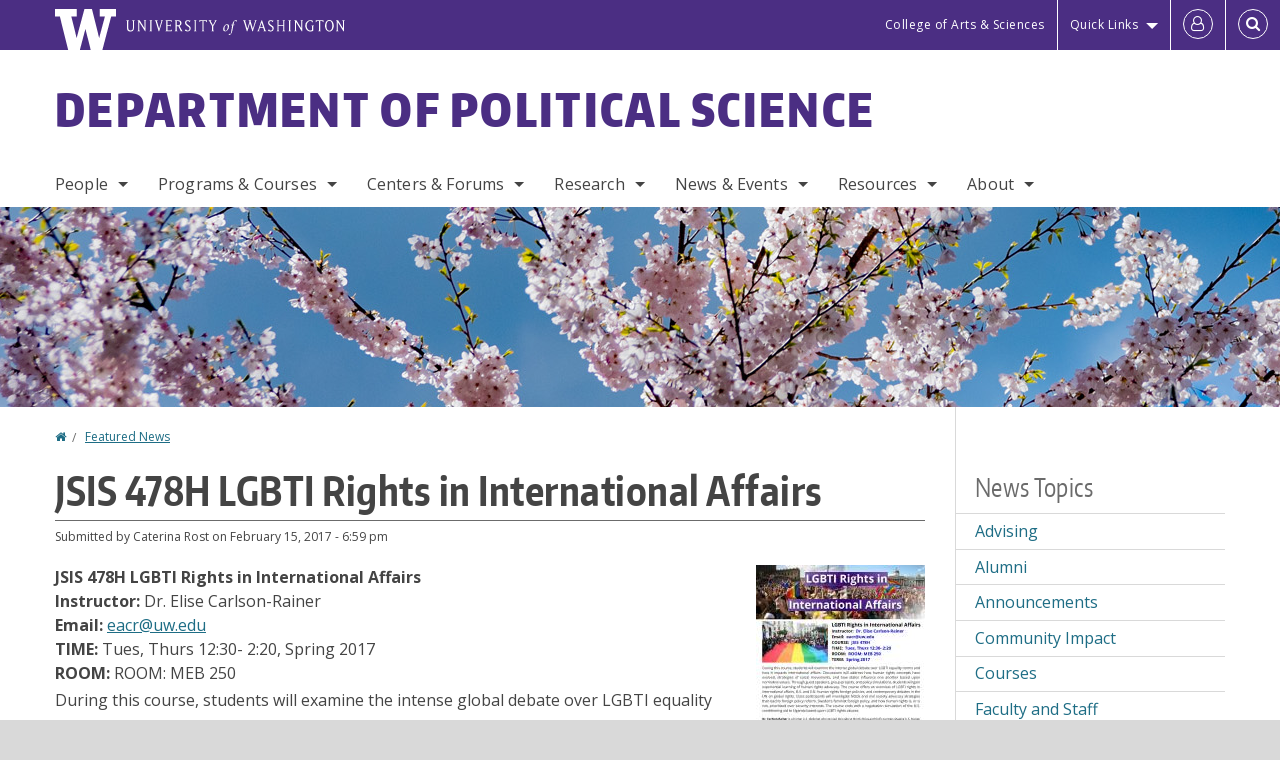

--- FILE ---
content_type: text/html; charset=UTF-8
request_url: https://www.polisci.washington.edu/news/2017/02/15/jsis-478h-lgbti-rights-international-affairs
body_size: 52976
content:
<!DOCTYPE html>
<html lang="en" dir="ltr">
  <head>
    <meta charset="utf-8" />
<script async src="https://www.googletagmanager.com/gtag/js?id=UA-25223004-20"></script>
<script>window.dataLayer = window.dataLayer || [];function gtag(){dataLayer.push(arguments)};gtag("js", new Date());gtag("set", "developer_id.dMDhkMT", true);gtag("config", "UA-25223004-20", {"groups":"default","anonymize_ip":true,"page_placeholder":"PLACEHOLDER_page_path","allow_ad_personalization_signals":false});gtag("config", "G-QEJR32NEV3", {"groups":"default","page_placeholder":"PLACEHOLDER_page_location","allow_ad_personalization_signals":false});gtag("config", "G-SHNBKYT066", {"groups":"default","page_placeholder":"PLACEHOLDER_page_location","allow_ad_personalization_signals":false});</script>
<meta name="description" content="JSIS 478H LGBTI Rights in International Affairs Instructor: Dr. Elise Carlson-Rainer Email: eacr@uw.edu TIME: Tues, Thurs 12:30- 2:20, Spring 2017 ROOM: ROOM: MEB 250 During this course, students will examine the intense global debate over LGBTI equality norms and" />
<link rel="canonical" href="https://www.polisci.washington.edu/news/2017/02/15/jsis-478h-lgbti-rights-international-affairs" />
<meta name="Generator" content="Drupal 10 (https://www.drupal.org)" />
<meta name="MobileOptimized" content="width" />
<meta name="HandheldFriendly" content="true" />
<meta name="viewport" content="width=device-width, initial-scale=1.0" />
<meta content="ie=edge, chrome=1" http-equiv="x-ua-compatible" />
<meta http-equiv="ImageToolbar" content="false" />
<link rel="icon" href="/themes/custom/uwflorin_foundation/favicon.ico" type="image/vnd.microsoft.icon" />
<script>window.a2a_config=window.a2a_config||{};a2a_config.callbacks=[];a2a_config.overlays=[];a2a_config.templates={};a2a_config.no_3p = 1;</script>

    <title>JSIS 478H LGBTI Rights in International Affairs | Department of Political Science | University of Washington</title>
    <link rel="stylesheet" media="all" href="/sites/polisci/files/css/css_kIko2Rrpu0OdJ9dYiq6--E3SvRildr531ZhmIIxpycQ.css?delta=0&amp;language=en&amp;theme=uwflorin_foundation&amp;include=eJw1jEsOwzAIBS-EzJEqHHBqFUNl43xu36hKNqOZxXvEHE52It2SSncLWEjFmDo-kuItTWBx9Z79QJZCUwPkCK32Qe7zS5ruhHGOkIaZhsDcyzWq9io-r6uobriqZ1LYquwD_0zNear8ACIlONQ" />
<link rel="stylesheet" media="all" href="/sites/polisci/files/css/css_OkoBididIolJkSGDv-2W37nUqV8fViBJkJ3FmXknQMU.css?delta=1&amp;language=en&amp;theme=uwflorin_foundation&amp;include=eJw1jEsOwzAIBS-EzJEqHHBqFUNl43xu36hKNqOZxXvEHE52It2SSncLWEjFmDo-kuItTWBx9Z79QJZCUwPkCK32Qe7zS5ruhHGOkIaZhsDcyzWq9io-r6uobriqZ1LYquwD_0zNear8ACIlONQ" />
<link rel="stylesheet" media="print" href="/sites/polisci/files/css/css_Xe7_gdK82JP8OsHihvnz_2Ja8AqB97Uqe7Cnc8Mx3rg.css?delta=2&amp;language=en&amp;theme=uwflorin_foundation&amp;include=eJw1jEsOwzAIBS-EzJEqHHBqFUNl43xu36hKNqOZxXvEHE52It2SSncLWEjFmDo-kuItTWBx9Z79QJZCUwPkCK32Qe7zS5ruhHGOkIaZhsDcyzWq9io-r6uobriqZ1LYquwD_0zNear8ACIlONQ" />
<link rel="stylesheet" media="all" href="/sites/polisci/files/css/css_MYlC5EVx90DUdZ7Tmy3kReHL5WrU50PCjfTXkA-2QqQ.css?delta=3&amp;language=en&amp;theme=uwflorin_foundation&amp;include=eJw1jEsOwzAIBS-EzJEqHHBqFUNl43xu36hKNqOZxXvEHE52It2SSncLWEjFmDo-kuItTWBx9Z79QJZCUwPkCK32Qe7zS5ruhHGOkIaZhsDcyzWq9io-r6uobriqZ1LYquwD_0zNear8ACIlONQ" />

    <script src="/core/assets/vendor/modernizr/modernizr.min.js?v=3.11.7"></script>

    <script type="application/ld+json">
      {
        "@context" : "https://schema.org",
        "@type" : "WebSite",
        "name" : "Department of Political Science",
        "url" : "https://www.polisci.washington.edu/"
      }
    </script>
  </head>
  <body class="lang-en section-news header-size-large header-align-left heading-font-encodesans body-font-opensans color-blue accent-lightgold polisci hide-text-formats front-no-max-width path-node node--type-news">
  <a href="#main-content" class="visually-hidden focusable skip-link">
    Skip to main content
  </a>
  
    <div class="dialog-off-canvas-main-canvas" data-off-canvas-main-canvas>
    
<div class="off-canvas-wrap" data-offcanvas>
  <div class="inner-wrap page ">
    <aside class="left-off-canvas-menu" role="complementary">
      
    </aside>

    <aside class="right-off-canvas-menu" role="complementary">
      
    </aside>

      
      <header class="l-header" role="banner" aria-label="Site header">

        <section id="uw-bar" role="complementary" aria-label="University of Washington links">
          <div class="row">
            <div class="column">
              <a href="https://www.washington.edu" class="uw-link">
              <div class="w-logo"><svg id="W_Logo" data-name="W Logo" xmlns="http://www.w3.org/2000/svg" viewBox="0 0 120.29 80.88" aria-labelledby="W_Title" role="img"><title id="W_Title">Washington</title><path d="M88.27,0V14.58H98.52L87.08,57.19,72.87,0H58.06L42.68,57.19,32.15,14.58H42.82V0H0V14.58H9.49s16.36,65.51,16.57,66.3H49L60,39.17c6.83,27.31,6.49,25.58,10.43,41.72h23c0.2-.78,17.43-66.3,17.43-66.3h9.41V0h-32Z" fill="#fff"/></svg></div>
              <div class="university-wordmark show-for-medium-up"><svg id="UW" data-name="University of Washington" xmlns="http://www.w3.org/2000/svg" viewBox="0 0 207.59 13.98" aria-labelledby="UW_Title" role="img"><title id="UW_Title">University of Washington</title><path d="M202.28,10.91V3.2l5.35,8.6h0.53V2.4L209,1.51h-2.69l0.89,0.89V8.94l-4.64-7.43h-2.13l0.87,0.89v8.52l-0.87.89h2.69Zm-8,.33c-2.06,0-2.77-2.46-2.77-4.59s0.72-4.59,2.77-4.59,2.79,2.46,2.79,4.59-0.72,4.59-2.79,4.59M190.2,6.66c0,2.62,1.48,5.37,4.12,5.37s4.13-2.76,4.13-5.37S197,1.28,194.32,1.28,190.2,4,190.2,6.66M185.55,11V2.28h2l1.1,1.1V1.51h-7.24V3.38l1.12-1.1h1.94V11l-0.8.82h2.76Zm-7.62-3.86v3.31a2.22,2.22,0,0,1-1.69.73c-2.28,0-3.44-2.3-3.44-4.52s1.45-4.52,3.44-4.52a1.57,1.57,0,0,1,1.26.49l1.13,1.12V2a4.6,4.6,0,0,0-2.39-.59,5,5,0,0,0-4.78,5.29c0,2.72,2,5.29,4.78,5.29a4.49,4.49,0,0,0,2.83-.75V7.13l0.8-.82h-2.76Zm-15.26,3.79V3.2l5.42,8.61h0.46V2.4l0.89-.89h-2.69l0.89,0.89V8.94L163,1.51h-2.13l0.87,0.89v8.52l-0.87.89h2.69Zm-7.38-9.4,0.82,0.82V11l-0.82.82h2.77L157.23,11V2.33l0.82-.82h-2.77Zm-9.14,5.13h4.33V11l-0.82.82h2.78L151.6,11V2.33l0.82-.82h-2.78l0.82,0.82V5.87h-4.33V2.33L147,1.51H144.2L145,2.33V11l-0.8.82H147L146.14,11V6.64Zm-4.64,2.3a2.28,2.28,0,0,0-1-2l-2.09-1.52a2.43,2.43,0,0,1-1.14-1.76,1.45,1.45,0,0,1,1.48-1.46,5.94,5.94,0,0,1,.66.12l0.91,1,1-1.43-2-.38a1.63,1.63,0,0,0-.49-0.05A2.59,2.59,0,0,0,136.17,4a3,3,0,0,0,1.33,2.36l2.11,1.52a1.75,1.75,0,0,1,.73,1.5,1.7,1.7,0,0,1-1.71,1.82,1.73,1.73,0,0,1-.72-0.14l-1-1.15-0.89,1.61,2,0.38a3.5,3.5,0,0,0,.61.07,3,3,0,0,0,2.86-3M130,3.8l1.41,4.26h-2.88ZM127.5,11l0.75-2.18h3.4L132.37,11l-0.8.8h2.91L133.66,11l-3.21-9.46h-0.52L126.66,11l-0.84.84h2.48Zm-10.95.8,2.36-7.45,2.29,7.45h0.52l3-9.47,0.84-.82h-2.48l0.8,0.8-2.18,7.12-2.11-7.12,0.8-.8h-2.91l0.82,0.82L118.49,3l-2,6.42-2.11-7.12,0.8-.8h-2.91l0.84,0.82L116,11.8h0.52ZM101.3,5.63L100.9,6l0,0.14h1.2c-0.19,1.31-.36,2.44-0.64,4.26-0.39,2.71-.72,3.67-1,3.9a0.53,0.53,0,0,1-.36.13,2,2,0,0,1-.64-0.22,0.34,0.34,0,0,0-.41.1,0.88,0.88,0,0,0-.25.49,0.58,0.58,0,0,0,.62.43,2.44,2.44,0,0,0,1.59-1c0.49-.61,1.16-2,1.72-5.29,0.1-.61.22-1.22,0.46-2.81L104.74,6l0.32-.38h-1.71c0.43-2.68.8-3.49,1.42-3.49a1.57,1.57,0,0,1,1.12.48,0.29,0.29,0,0,0,.41,0,0.86,0.86,0,0,0,.29-0.54,0.79,0.79,0,0,0-.87-0.61,3.22,3.22,0,0,0-2.33,1.22,6.55,6.55,0,0,0-1.15,3H101.3Zm-6.52,3.8c0-2.15,1.09-3.31,1.54-3.49a1.35,1.35,0,0,1,.48-0.12c0.72,0,1.14.55,1.14,1.67,0,1.88-1,3.59-1.57,3.8a1.43,1.43,0,0,1-.45.1c-0.81,0-1.15-.87-1.15-2m2.48-4.15a3.45,3.45,0,0,0-1.57.52,4.54,4.54,0,0,0-2.09,4,1.89,1.89,0,0,0,1.83,2.15,3.73,3.73,0,0,0,2.16-1A5.2,5.2,0,0,0,99.11,7.3a1.78,1.78,0,0,0-1.86-2m-16.8-3L83.05,7v4l-0.82.82H85L84.19,11V7l2.65-4.68,0.86-.84H85.15l0.8,0.8L83.78,6.17,81.73,2.31l0.8-.8H79.61ZM75,11V2.28h2l1.1,1.1V1.51H70.84V3.38L72,2.28h1.94V11l-0.8.82h2.76ZM65.69,1.51l0.82,0.82V11l-0.82.82h2.78L67.64,11V2.33l0.82-.82H65.69Zm-3,7.43a2.28,2.28,0,0,0-1-2L59.65,5.45a2.42,2.42,0,0,1-1.13-1.76A1.45,1.45,0,0,1,60,2.23a5.89,5.89,0,0,1,.66.12l0.91,1,1-1.43-2-.38A1.61,1.61,0,0,0,60,1.46,2.59,2.59,0,0,0,57.38,4a3,3,0,0,0,1.33,2.36l2.11,1.52a1.75,1.75,0,0,1,.73,1.5,1.7,1.7,0,0,1-1.71,1.82A1.72,1.72,0,0,1,59.13,11l-1-1.15-0.89,1.61,2,0.38a3.5,3.5,0,0,0,.61.07,3,3,0,0,0,2.86-3M49.48,2.28h1.26a2,2,0,0,1,2,2.06,1.93,1.93,0,0,1-2,1.9H49.48v-4Zm0,8.71V7H51l2.49,4.8h1.71L54.43,11l-2.3-4.22a2.7,2.7,0,0,0,1.94-2.41,3.08,3.08,0,0,0-3.33-2.84H47.54l0.8,0.82V11l-0.8.82H50.3Zm-4.62.82V9.92L43.76,11H40.63V6.71H43l0.82,0.82V5.12L43,5.94H40.63V2.28h3.12l1.1,1.1V1.51H38.7l0.8,0.82V11l-0.8.82h6.16ZM31.51,1.51H28.59l0.84,0.82,2.9,9.47h0.52l3-9.47,0.84-.82H34.19L35,2.31,32.82,9.43,30.7,2.31Zm-8,0,0.82,0.82V11l-0.82.82h2.77L25.47,11V2.33l0.82-.82H23.51Zm-9.58,9.4V3.2l5.52,8.6h0.36V2.4l0.89-.89H18L18.91,2.4V8.94L14.27,1.51H12.14L13,2.4v8.52l-0.87.89h2.69ZM2.35,9a3.07,3.07,0,0,0,3.19,3A3.21,3.21,0,0,0,8.87,9V2.4l0.87-.89H7.06L7.95,2.4V9a2.11,2.11,0,0,1-2.13,2.13A2.21,2.21,0,0,1,3.55,9V2.4l0.89-.89h-3L2.35,2.4V9Z" transform="translate(-1.46 -1.28)" fill="#fff"/></svg></div>
              </a>
            </div>
          </div>
          <div class="right-buttons">
            <a href="https://artsci.washington.edu" class="artsci-link show-for-medium-up">College of Arts &amp; Sciences</a>
                                  
        <h2 class="block-title visually-hidden" id="block-quicklinks-menu">Quick links</h2>
  <button href="#" data-dropdown="quick-links-menu-links" data-options="is_hover:true" aria-controls="quick-links-menu-links" aria-expanded="false" aria-haspopup="true" class="header-dropdown-button show-for-large-up">Quick Links</button>
        
              <ul region="quick_links" class="f-dropdown show-for-large-up" role="menu" data-dropdown-content="" aria-hidden="true" id="quick-links-menu-links">
              <li>
        <a href="/support-us" title="" tabindex="-1" data-drupal-link-system-path="node/4940">Make a Gift</a>
              </li>
          <li>
        <a href="https://uw.edu/directory" title="" tabindex="-1">Directories</a>
              </li>
          <li>
        <a href="https://uw.edu/maps" title="" tabindex="-1">Maps</a>
              </li>
          <li>
        <a href="https://my.uw.edu" title="" tabindex="-1">MyUW</a>
              </li>
        </ul>
  


  
  
                                                          
        <h2 class="block-title visually-hidden" id="block-uwflorin-foundation-account-menu-menu">User account menu</h2>
      <div id="block-samlauthstatus" class="block-samlauthstatus block">
      <a href="/saml/login?destination=/news/2017/02/15/jsis-478h-lgbti-rights-international-affairs" title="UWNetID Login" class="samlauth-login-link" aria-label="Log in">
        <span class="fa fa-user-o fa-fw" aria-hidden="true" />
      </a>
    </div>
  
  
                                              <div class="header-button">
  <a href="#" aria-controls="search-field" aria-expanded="false" id="search-toggle">Search</a>
  <div id="search-field" role="search" aria-hidden="true">
    <section class="flexible-google-cse-search-form block-flexiblegooglecustomsearchblock block" data-drupal-selector="flexible-google-cse-search-form" id="block-flexiblegooglecustomsearchblock">

                  
        <h2  class="block-title visually-hidden"></h2>
      

      
                  <form region="search" action="/search/google/" method="get" id="flexible-google-cse-search-form" accept-charset="UTF-8">
  <div class="js-form-item form-item js-form-type-textfield form-item-key-word js-form-item-key-word">
      <label for="edit-key-word">Search</label>
        <input placeholder="" data-drupal-selector="edit-key-word" type="text" id="edit-key-word" name="key-word" value="" size="15" maxlength="128" class="form-text" />

        </div>
<input data-drupal-selector="edit-searchbutton" type="submit" id="edit-searchbutton" value="Search" class="button js-form-submit form-submit" />

</form>

        
        
    </section>
  </div>
</div>
  
                                  </div>
        </section>

        
                  <div class="l-header-region row small-collapse">
            <div class="large-12 columns">
                    <div>
        
              
  <h2 class="block-title visually-hidden" id="block-uwflorin-foundation-main-menu-menu">Main menu</h2>
  

        

  <div class="contain-to-grid">
    <nav class="top-bar" data-topbar data-options="mobile_show_parent_link:true" role="navigation" aria-label="Main menu">
      <ul class="title-area">
        <li class="name">
          <h1 id="site-name"><a href="/" title="Department of Political Science Home">Department of Political Science</a></h1>
        </li>
        <li class="toggle-topbar menu-icon">
          <a href="#"><span>Menu</span></a>
        </li>
      </ul>
      <section class="top-bar-section">
                <ul  region="header" class="menu nav-bar main-nav" id="main-menu">
                                                                        <li class="has-dropdown first">
        <a href="/people" title="" data-drupal-link-system-path="people">People</a>
                                          <ul  region="header" class="menu nav-bar main-nav dropdown" id="main-menu">
                                                                          <li class="leaf first">
        <a href="/people/faculty" title="" data-drupal-link-system-path="people/faculty">Faculty</a>
              </li>
                                                        <li class="leaf">
        <a href="/adjunct-affiliate-faculty" data-drupal-link-system-path="node/4972">Adjuncts &amp; Affiliates</a>
              </li>
                                                        <li class="leaf">
        <a href="/people/staff" title="" data-drupal-link-system-path="people/staff">Staff</a>
              </li>
                                                        <li class="leaf">
        <a href="/people/graduate-student" title="" data-drupal-link-system-path="people/graduate-student">Graduate Students</a>
              </li>
                                                        <li class="has-dropdown">
        <a href="/alumni-news" title="" data-drupal-link-system-path="node/4948">Alumni</a>
                                          <ul  region="header" class="menu nav-bar main-nav dropdown" id="main-menu">
                                                                          <li class="leaf first">
        <a href="/alumni-news" title="" data-drupal-link-system-path="node/4948">Alumni News</a>
              </li>
                                                        <li class="leaf">
        <a href="/phd-placement-record" title="" data-drupal-link-system-path="node/4997">Ph.D. Placement Record</a>
              </li>
                                                        <li class="leaf">
        <a href="/alumni-update" data-drupal-link-system-path="webform/alumni_update">Where are you?</a>
              </li>
                                                                      <li class="leaf last">
        <a href="/alumni-updates" data-drupal-link-system-path="node/5015">Alumni Updates</a>
              </li>
      </ul>
  
              </li>
                                                                      <li class="leaf last">
        <a href="/hire-uw-phd" data-drupal-link-system-path="node/4975">Hire a UW Ph.D.</a>
              </li>
      </ul>
  
              </li>
                                                        <li class="has-dropdown">
        <a href="/programs-courses" title="" data-drupal-link-system-path="node/4938">Programs &amp; Courses</a>
                                          <ul  region="header" class="menu nav-bar main-nav dropdown" id="main-menu">
                                                                          <li class="has-dropdown first">
        <a href="/undergraduate-programs" title="" data-drupal-link-system-path="node/4942">Undergraduate</a>
                                          <ul  region="header" class="menu nav-bar main-nav dropdown" id="main-menu">
                                                                          <li class="leaf first">
        <a href="/what-political-science" data-drupal-link-system-path="node/5002">What is Political Science?</a>
              </li>
                                                        <li class="leaf">
        <a href="/advising" title="" data-drupal-link-system-path="node/4946">Advising</a>
              </li>
                                                        <li class="leaf">
        <a href="/major-minor" data-drupal-link-system-path="node/5018">Major &amp; Minor</a>
              </li>
                                                        <li class="leaf">
        <a href="/honors-program-political-science" data-drupal-link-system-path="node/4974">Honors</a>
              </li>
                                                        <li class="leaf">
        <a href="/internships" title="" data-drupal-link-system-path="node/4958">Internships</a>
              </li>
                                                        <li class="leaf">
        <a href="/research-and-independent-study" data-drupal-link-system-path="node/4999">Research &amp; Independent Study</a>
              </li>
                                                        <li class="leaf">
        <a href="/transfer-students" data-drupal-link-system-path="node/4998">Transfer Students</a>
              </li>
                                                                      <li class="leaf last">
        <a href="/undergraduate-resources" title="" data-drupal-link-system-path="node/5017">Resources</a>
              </li>
      </ul>
  
              </li>
                                                        <li class="has-dropdown">
        <a href="/phd-program" data-drupal-link-system-path="node/4943">Graduate</a>
                                          <ul  region="header" class="menu nav-bar main-nav dropdown" id="main-menu">
                                                                          <li class="leaf first">
        <a href="/phd-program" title="" data-drupal-link-system-path="node/4943">Program Overview</a>
              </li>
                                                        <li class="leaf">
        <a href="/phd-placement-record" data-drupal-link-system-path="node/4997">Placement Record</a>
              </li>
                                                        <li class="leaf">
        <a href="/phd-admissions" data-drupal-link-system-path="node/4962">Admissions</a>
              </li>
                                                        <li class="leaf">
        <a href="/phd-courses" data-drupal-link-system-path="node/4963">Courses</a>
              </li>
                                                        <li class="leaf">
        <a href="/phd-funding" data-drupal-link-system-path="node/4965">Funding</a>
              </li>
                                                        <li class="leaf">
        <a href="/phd-program-requirements" data-drupal-link-system-path="node/4964">Requirements</a>
              </li>
                                                        <li class="leaf">
        <a href="/office-policies-and-procedures" data-drupal-link-system-path="node/4967">Office Policies</a>
              </li>
                                                        <li class="leaf">
        <a href="/phd-student-guide" data-drupal-link-system-path="node/4966">Student Guide</a>
              </li>
                                                        <li class="leaf">
        <a href="/phd-student-ta-resources" data-drupal-link-system-path="node/4957">Resources</a>
              </li>
                                                                      <li class="leaf last">
        <a href="/information-prospective-visiting-faculty-exchange-phd-students-and-advanced-phd-students" data-drupal-link-system-path="node/4976">Visiting Students</a>
              </li>
      </ul>
  
              </li>
                                                        <li class="has-dropdown">
        <a href="/course-information" data-drupal-link-system-path="node/5007">Courses</a>
                                          <ul  region="header" class="menu nav-bar main-nav dropdown" id="main-menu">
                                                                          <li class="leaf first">
        <a href="/courses" title="" data-drupal-link-system-path="courses">Upcoming Courses</a>
              </li>
                                                        <li class="leaf">
        <a href="/projected-undergraduate-courses" data-drupal-link-system-path="node/5008">Projected Courses</a>
              </li>
                                                        <li class="leaf">
        <a href="/international-security-and-political-economy-option-courses" data-drupal-link-system-path="node/5010">International Security and Political Economy Option Courses</a>
              </li>
                                                        <li class="leaf">
        <a href="/arts-humanities-courses" data-drupal-link-system-path="node/5011">Arts &amp; Humanities Courses</a>
              </li>
                                                                      <li class="leaf last">
        <a href="/natural-science-courses" data-drupal-link-system-path="node/5012">Natural Sciences Courses</a>
              </li>
      </ul>
  
              </li>
                                                        <li class="leaf">
        <a href="/study-abroad" data-drupal-link-system-path="node/5001">Study Abroad</a>
              </li>
                                                        <li class="leaf">
        <a href="/organizations-students" data-drupal-link-system-path="node/4970">Organizations for Students</a>
              </li>
                                                                      <li class="leaf last">
        <a href="/scholarships" data-drupal-link-system-path="node/7413">Undergraduate Scholarships</a>
              </li>
      </ul>
  
              </li>
                                                        <li class="has-dropdown">
        <a href="/centers-forums" data-drupal-link-system-path="node/4953">Centers &amp; Forums</a>
                                          <ul  region="header" class="menu nav-bar main-nav dropdown" id="main-menu">
                                                                          <li class="leaf first">
        <a href="/centers-forums" title="" data-drupal-link-system-path="node/4953">Centers &amp; Forums Overview</a>
              </li>
                                                                      <li class="leaf last">
        <a href="/related-programs-and-centers" data-drupal-link-system-path="node/4959">Related Programs &amp; Centers</a>
              </li>
      </ul>
  
              </li>
                                                        <li class="has-dropdown">
        <a href="/research" data-drupal-link-system-path="node/4952">Research</a>
                                          <ul  region="header" class="menu nav-bar main-nav dropdown" id="main-menu">
                                                                          <li class="leaf first">
        <a href="/research/publications" title="" data-drupal-link-system-path="taxonomy/term/41">Publications</a>
              </li>
                                                        <li class="leaf">
        <a href="/research/dissertations" title="" data-drupal-link-system-path="taxonomy/term/48">Dissertations</a>
              </li>
                                                        <li class="leaf">
        <a href="/research/undergraduate" aria-label="Undergraduate Research" data-drupal-link-system-path="taxonomy/term/44">Undergraduate</a>
              </li>
                                                        <li class="leaf">
        <a href="/research-seminars" data-drupal-link-system-path="node/5043">Seminars</a>
              </li>
                                                                      <li class="leaf last">
        <a href="/research/fields" data-drupal-link-system-path="research/fields">Fields of Interest</a>
              </li>
      </ul>
  
              </li>
                                                        <li class="has-dropdown">
        <a href="/news" title="" data-drupal-link-system-path="news">News &amp; Events</a>
                                          <ul  region="header" class="menu nav-bar main-nav dropdown" id="main-menu">
                                                                          <li class="leaf first">
        <a href="/news/recent" data-drupal-link-system-path="news/recent">Recent News</a>
              </li>
                                                        <li class="leaf">
        <a href="/news/advising" data-drupal-link-system-path="node/7415">Advising News</a>
              </li>
                                                        <li class="has-dropdown">
        <a href="/honors-awards" title="" data-drupal-link-system-path="node/5004">Honors &amp; Awards</a>
                                          <ul  region="header" class="menu nav-bar main-nav dropdown" id="main-menu">
                                                                          <li class="leaf first">
        <a href="/awards-recognitions" data-drupal-link-system-path="node/5005">Awards &amp; Recognitions</a>
              </li>
                                                        <li class="leaf">
        <a href="/department-awards-students" data-drupal-link-system-path="node/5006">Department Student Awards</a>
              </li>
                                                                      <li class="leaf last">
        <a href="/people/distinguished-alumni" data-drupal-link-system-path="node/7417">Distinguished Alumni Awards</a>
              </li>
      </ul>
  
              </li>
                                                        <li class="has-dropdown">
        <a href="/news/spring-2025-newsletter" data-drupal-link-system-path="node/7603">Newsletter</a>
                                          <ul  region="header" class="menu nav-bar main-nav dropdown" id="main-menu">
                                                                          <li class="leaf first">
        <a href="/news/autumn-2025-newsletter" data-drupal-link-system-path="node/7646">Current Newsletter</a>
              </li>
                                                                      <li class="leaf last">
        <a href="/newsletter-archive" data-drupal-link-system-path="node/7416">Newsletter Archive</a>
              </li>
      </ul>
  
              </li>
                                                        <li class="has-dropdown">
        <a href="/calendar" title="" data-drupal-link-system-path="calendar">Upcoming Events</a>
                                          <ul  region="header" class="menu nav-bar main-nav dropdown" id="main-menu">
                                                                          <li class="leaf first">
        <a href="/calendar" data-drupal-link-system-path="calendar">All Events</a>
              </li>
                                                        <li class="leaf">
        <a href="/calendar?trumbaEmbed=headinglevel%3D2%26template%3D%26filter1%3D_410449_%26-index%26filterfield1%3D30073" data-drupal-link-query="{&quot;trumbaEmbed&quot;:&quot;headinglevel=2\u0026template=\u0026filter1=_410449_\u0026-index\u0026filterfield1=30073&quot;}" data-drupal-link-system-path="calendar">Lectures &amp; Seminars</a>
              </li>
                                                        <li class="leaf">
        <a href="/center-environmental-politics" data-drupal-link-system-path="node/5062">Center for Environmental Politics Events</a>
              </li>
                                                        <li class="leaf">
        <a href="https://sites.uw.edu/uwpoliticaleconomy/">Political Economy Forum</a>
              </li>
                                                        <li class="leaf">
        <a href="/uw-colloquium-political-theory" data-drupal-link-system-path="node/7624">Political Theory Colloquium</a>
              </li>
                                                        <li class="leaf">
        <a href="/severyns-ravenholt-seminar-comparative-politics" data-drupal-link-system-path="node/5061">Severyns Ravenholt Seminar in Comparative Politics</a>
              </li>
                                                                      <li class="leaf last">
        <a href="/university-washington-international-security-colloquium" data-drupal-link-system-path="node/5063">UWISC: International Security Colloquium</a>
              </li>
      </ul>
  
              </li>
                                                        <li class="leaf">
        <a href="/calendar" data-drupal-link-system-path="calendar">Calendar</a>
              </li>
                                                                      <li class="leaf last">
        <a href="/political-science-convocation-2026" data-drupal-link-system-path="node/5060">Convocation</a>
              </li>
      </ul>
  
              </li>
                                                        <li class="has-dropdown">
        <a href="/resources" data-drupal-link-system-path="node/4939">Resources</a>
                                          <ul  region="header" class="menu nav-bar main-nav dropdown" id="main-menu">
                                                                          <li class="leaf first">
        <a href="/health-safety-and-support" data-drupal-link-system-path="node/5053">Health, Safety &amp; Support</a>
              </li>
                                                        <li class="leaf">
        <a href="/advising" data-drupal-link-system-path="node/4946">Advising</a>
              </li>
                                                        <li class="leaf">
        <a href="/undergraduate-resources" aria-label="Undergraduate Resources" data-drupal-link-system-path="node/5017">Undergraduate</a>
              </li>
                                                        <li class="leaf">
        <a href="/administrative-forms" data-drupal-link-system-path="node/4955">Administrative Forms</a>
              </li>
                                                        <li class="leaf">
        <a href="/political-science-conference-rooms" data-drupal-link-system-path="node/5022">Conference Rooms</a>
              </li>
                                                        <li class="leaf">
        <a href="/phd-student-ta-resources" title="" data-drupal-link-system-path="node/4957">Grad Students &amp; TAs</a>
              </li>
                                                        <li class="leaf">
        <a href="https://depts.washington.edu/psteach/" title="">Teaching</a>
              </li>
                                                        <li class="leaf">
        <a href="/technology-political-science" data-drupal-link-system-path="node/4956">Technology</a>
              </li>
                                                                      <li class="leaf last">
        <a href="/information-prospective-visiting-faculty-exchange-phd-students-and-advanced-phd-students" title="" data-drupal-link-system-path="node/4976">Visiting Scholars &amp; Students</a>
              </li>
      </ul>
  
              </li>
                                                                      <li class="has-dropdown last">
        <a href="/welcome-department-political-science" data-drupal-link-system-path="node/4937">About</a>
                                          <ul  region="header" class="menu nav-bar main-nav dropdown" id="main-menu">
                                                                          <li class="leaf first">
        <a href="/welcome-department-political-science" title="" data-drupal-link-system-path="node/4937">Welcome</a>
              </li>
                                                        <li class="leaf">
        <a href="/stay-connected" data-drupal-link-system-path="node/4941">Stay Connected</a>
              </li>
                                                        <li class="leaf">
        <a href="/support-us" data-drupal-link-system-path="node/4940">Support Us</a>
              </li>
                                                        <li class="leaf">
        <a href="/contact" data-drupal-link-system-path="node/4951">Contact Us</a>
              </li>
                                                                      <li class="leaf last">
        <a href="/faculty-meetings" data-drupal-link-system-path="node/5064">Faculty Meetings</a>
              </li>
      </ul>
  
              </li>
      </ul>
  
                  
              <ul id="secondary-menu" class="f-dropdown hide-for-large-up" role="menu" data-dropdown-content="" aria-hidden="true">
              <li>
        <a href="/support-us" title="" tabindex="-1" data-drupal-link-system-path="node/4940">Make a Gift</a>
              </li>
          <li>
        <a href="https://uw.edu/directory" title="" tabindex="-1">Directories</a>
              </li>
          <li>
        <a href="https://uw.edu/maps" title="" tabindex="-1">Maps</a>
              </li>
          <li>
        <a href="https://my.uw.edu" title="" tabindex="-1">MyUW</a>
              </li>
        </ul>
  


                      </section>
    </nav>
  </div>


  
  
      </div>
  
            </div>
          </div>
        
        <!-- Configurable background image for banner -->
                  <div class="banner-image" style="background-image: url('/sites/polisci/files/polisci_internal.jpg')"></div>
        
      </header>

      <div class="row">
                              </div>

      
      
      <main id="main" class="row l-main" role="main">
        <div class="large-9 main columns">
                    <a id="main-content"></a>
                    <section>
                                <div>
        <div data-drupal-messages-fallback class="hidden"></div>
<section id="block-uwflorin-foundation-breadcrumbs" class="block-uwflorin-foundation-breadcrumbs block">
  
  
    

  
            <nav role="navigation" aria-labelledby="system-breadcrumb">
    <h2 id="system-breadcrumb" class="visually-hidden">You are here</h2>
    <ul class="breadcrumbs">
          <li>
                  <a href="/">Home</a>
              </li>
          <li>
                  <a href="/news">Featured News</a>
              </li>
        </ul>
  </nav>

    
    
  </section>
<section id="block-uwflorin-foundation-page-title" class="block-uwflorin-foundation-page-title block">
  
  
    

  
          
  <h1><span class="field-wrapper">JSIS 478H LGBTI Rights in International Affairs</span>
</h1>


    
    
  </section>
<section id="block-uwflorin-foundation-content" class="block-uwflorin-foundation-content block">
  
  
    

  
          

<article id="node-1393" >

  
    

      <div class="posted">
      
      <div>
        Submitted by <span class="field-wrapper"><span>Caterina Rost</span></span>
 on <span class="field-wrapper"><time datetime="2017-02-15T18:59:33-08:00" title="Wednesday, February 15, 2017 - 6:59 pm">February 15, 2017 - 6:59 pm</time>
</span>
        
      </div>
    </div>
  
  
    <div class="view-mode-full">
    <div class="views-element-container"><div class="media-view-teaser-width view view-eva view-media-display view-id-media_display view-display-id-image_medium js-view-dom-id-236472b5741ddbe678e92f80f8db09ddb2d0640eb85fdb81459dc610b64f0c04">
  
    

  
  

      <div class="views-row"><div class="views-field views-field-field-images"><div class="field-content"><article>
  
      <div class="field-wrapper field field-media--field-media-image field-name-field-media-image field-type-image field-label-hidden">
    <div class="field-items">
          <div class="field-item">
<a href="https://www.polisci.washington.edu/sites/polisci/files/images/jsis_478h.lgbti_.rights.courseflyer.ecrbio.jpg" aria-label="{&quot;alt&quot;:&quot;JSIS 478H LGBTI Rights in International Affairs Flyer&quot;}" role="button"  title="" data-colorbox-gallery="gallery-all-jp2-Ix-ckYQ" class="colorbox" aria-controls="colorbox-UZuXVSiE_h4" data-cbox-img-attrs="{&quot;alt&quot;:&quot;JSIS 478H LGBTI Rights in International Affairs Flyer&quot;}"><img id="colorbox-UZuXVSiE_h4" src="/sites/polisci/files/styles/medium/public/images/jsis_478h.lgbti_.rights.courseflyer.ecrbio.jpg?itok=mj5jd5hC" width="169" height="220" alt="JSIS 478H LGBTI Rights in International Affairs Flyer" loading="lazy" />

</a>
</div>
      </div>
</div>

  </article>
</div></div></div>

  
  

  <div class="views-element-container"><div class="media-view-teaser-width view-display-id-button_view_gallery view-id-media_display js-view-dom-id-38122e42adcf2a9aa7bf513b4cb5e85978184a6345e93898f4419a40327b6267">
  
  
  

  
  
  

    

  
  

  
  
</div>
</div>

  

  
  </div>
</div>
<div class="field-wrapper body field field-node--body field-name-body field-type-text-with-summary field-label-hidden">
    <div class="field-items">
          <div class="field-item"><div>
<div><strong>JSIS 478H</strong>&nbsp;<strong>LGBTI Rights in International Affairs</strong></div>
<div><strong>Instructor:&nbsp;</strong>Dr. Elise Carlson-Rainer</div>
<div><strong>Email:</strong>&nbsp;<a href="https://ap01.alpine.washington.edu/alpine/alpine/2.0/mailto?to=eacr%40uw%2Eedu&amp;pop=view/0/INBOX/108767">eacr@uw.edu</a></div>
<div><strong>TIME:&nbsp;</strong>Tues, Thurs 12:30- 2:20, Spring 2017</div>
<div><strong>ROOM:&nbsp;</strong>ROOM: MEB 250</div>
</div>
<p><span>During this course, students will examine the intense global debate over LGBTI equality norms and</span><br><span>how it impacts international affairs. Discussions will address how human rights concepts have</span><br><span>evolved, strategies of social movements, and how states influence one another based upon</span><br><span>normative values. Through guest speakers, group projects, and policy simulations, students will gain&nbsp;experiential learning of human rights advocacy. The course offers an overview of LGBTI rights in&nbsp;international affairs, U.S. and E.U. human rights foreign policies, and contemporary debates in the&nbsp;UN on global rights. Class participants will investigate NGOs and civil society advocacy strategies&nbsp;that lead to foreign policy reform, Sweden’s feminist foreign policy, and how human rights is, or is&nbsp;not, prioritized over security interests. The course ends with a negotiation simulation of the U.S.&nbsp;conditioning aid to Uganda based upon LGBTI rights abuses.</span></p>
<div>
<div><strong>Exciting Opportunity!:</strong>&nbsp;Students will meet the U.S.’ first-ever Special Envoy for the Human Rights of LGBTI People appointed by Secretary of State John Kerry.&nbsp;</div>
</div></div>
      </div>
</div>

<div  class="group-node-tags">
    <div class="field-wrapper field field-node--field-news-topic field-name-field-news-topic field-type-entity-reference field-label-inline clearfix">
      <div class="field-label">News Topic</div>
    <div class="field-items">
          <div class="field-item"><a href="/news/categories/advising" hreflang="en">Advising</a></div>
          <div class="field-item"><a href="/news/courses" hreflang="en">Courses</a></div>
      </div>
</div>

  </div>
  </div>

  
  
  
</article>


    
    
  </section>
<section id="block-addtoanybuttons" class="block-addtoanybuttons block">
  
  
    

  
          <span class="a2a_kit a2a_kit_size_16 addtoany_list" data-a2a-url="https://www.polisci.washington.edu/news/2017/02/15/jsis-478h-lgbti-rights-international-affairs" data-a2a-title="JSIS 478H LGBTI Rights in International Affairs"><a class="a2a_dd addtoany_share" href="https://www.addtoany.com/share#url=https%3A%2F%2Fwww.polisci.washington.edu%2Fnews%2F2017%2F02%2F15%2Fjsis-478h-lgbti-rights-international-affairs&amp;title=JSIS%20478H%20LGBTI%20Rights%20in%20International%20Affairs"><span class="fa fa-share-square-o" aria-hidden="true"></span> Share

              </a></span>
    
    
  </section>

      </div>
  
                      </section>
        </div>
                          <aside role="complementary" aria-label="Sidebar 2" id="sidebar-second" class="large-3 sidebar-second columns sidebar">
                  <div>
        <section class="views-element-container block-views-block-taxonomy-sidebars-news-topics block" id="block-views-block-taxonomy-sidebars-news-topics">
  
  
      <h2  class="block-title">News Topics</h2>
    

  
          <div region="sidebar_second"><div class="view-display-id-news_topics view-id-taxonomy_sidebars js-view-dom-id-a21d2ee3562c4952eacd271687ed5128a020ef80b27c6f643456880542bea135">
  
  
  

  
  
  

  <div class="item-list">
  
  <ul>

          <li><div class="views-field views-field-name"><span class="field-content"><a href="/news/categories/advising" aria-label="Advising news">Advising</a></span></div></li>
          <li><div class="views-field views-field-name"><span class="field-content"><a href="/news/alumni" aria-label="Alumni news">Alumni</a></span></div></li>
          <li><div class="views-field views-field-name"><span class="field-content"><a href="/news/announcements">Announcements</a></span></div></li>
          <li><div class="views-field views-field-name"><span class="field-content"><a href="/news/community-impact">Community Impact</a></span></div></li>
          <li><div class="views-field views-field-name"><span class="field-content"><a href="/news/courses" aria-label="Courses news">Courses</a></span></div></li>
          <li><div class="views-field views-field-name"><span class="field-content"><a href="/news/faculty-and-staff">Faculty and Staff</a></span></div></li>
          <li><div class="views-field views-field-name"><span class="field-content"><a href="/news/giving">Giving</a></span></div></li>
          <li><div class="views-field views-field-name"><span class="field-content"><a href="/news/honors-and-awards">Honors and Awards</a></span></div></li>
          <li><div class="views-field views-field-name"><span class="field-content"><a href="/news/press">In the Press</a></span></div></li>
          <li><div class="views-field views-field-name"><span class="field-content"><a href="/news/jobs">Jobs</a></span></div></li>
          <li><div class="views-field views-field-name"><span class="field-content"><a href="/news/lectures-and-events">Lectures and Events</a></span></div></li>
          <li><div class="views-field views-field-name"><span class="field-content"><a href="/news/media-coverage-and-op-eds">Media Coverage and Op-Eds</a></span></div></li>
          <li><div class="views-field views-field-name"><span class="field-content"><a href="/news/program-innovation">Program Innovation</a></span></div></li>
          <li><div class="views-field views-field-name"><span class="field-content"><a href="/news/research" aria-label="Research news">Research</a></span></div></li>
          <li><div class="views-field views-field-name"><span class="field-content"><a href="/news/student-success">Student Success</a></span></div></li>
          <li><div class="views-field views-field-name"><span class="field-content"><a href="/news/study-abroad" aria-label="Study Abroad news">Study Abroad</a></span></div></li>
          <li><div class="views-field views-field-name"><span class="field-content"><a href="/news/volunteering">Volunteering</a></span></div></li>
    
  </ul>

</div>

    

  
  

  
  
</div>
</div>

    
    
  </section>
<section class="views-element-container block-views-block-polisci-custom-block-advising-disclaimer block" id="block-views-block-polisci-custom-block-advising-disclaimer">
  
  
    

  
          <div region="sidebar_second"><div class="view-display-id-block_advising_disclaimer view-id-polisci_custom js-view-dom-id-0892b1b7297e422eac1979b71d07b06f00119d4a3b370f84fd2cbd78943f86a0">
  
  
  

  
  
  

      <div class="views-row"><div class="views-field views-field-nothing"><span class="field-content"><em>The nature and purpose of this website is to assist students interested in the study of political science by helping them find resources provided by the University of Washington and outside providers.  This information is forwarded to this blog as a courtesy and an illustration of possible resources.  The Political Science department does not endorse or promote any specific products, services, or vendors.</em></span></div></div>

    

  
  

  
  
</div>
</div>

    
    
  </section>

      </div>
  
          </aside>
              </main>

      <section id="footer-top" class="l-footer-top" role="complementary" aria-label="Social media links">
        <a href="/support-us" class="button support-button" id="giving-link-footer"><span class='fa fa-heart-o fa-2x'>&nbsp;</span> Support Political Science</a>
        <div class="row">
          <div class="columns large-8 xlarge-9 small-centered large-uncentered">
            <ul class="stay-connected links inline"><li><a href="https://www.linkedin.com/groups/13553592"><span class="fa-container"><span class="fa fa-linkedin fa-2x">&nbsp;</span></span><span class="hidden-for-small-only">LinkedIn</span></a></li><li><a href="https://twitter.com/PolisciUw"><span class="fa-container"><span class="fa fa-twitter fa-2x">&nbsp;</span></span><span class="hidden-for-small-only">Twitter</span></a></li><li><a href="https://www.youtube.com/channel/UCo3D19Srh0Zwsgb2Y4shMpg"><span class="fa-container"><span class="fa fa-youtube-play fa-2x">&nbsp;</span></span><span class="hidden-for-small-only">YouTube</span></a></li><li><a href="/mailing-list"><span class="fa-container"><span class="fa fa-envelope-o fa-2x">&nbsp;</span></span><span class="hidden-for-small-only">Newsletter</span></a></li></ul>
          </div>
        </div>
      </section>

      <footer id="footer" class="l-footer" role="contentinfo" aria-label="Contact and copyright">
        <div class="row">
            <div class="footer columns">
              <div class="row">
                <div class="medium-4 large-3 columns"><p>Department of Political Science<br />
University of Washington<br />
101 Gowen Hall, Box 353530<br />
Seattle, WA 98195</p></div>
<div class="medium-4 large-3 columns"><p>Phone: (206) 543-2780<br />
Fax: (206) 685-2146<br />
polisci@uw.edu</p></div>
<div class="medium-4 large-3 columns"><p><a href="http://www.washington.edu/online/privacy">Privacy</a><br />
<a href="http://www.washington.edu/online/terms">Terms</a><br />
<a href="/sitemap">Site Map</a><br />
<a href="/alumni-update">Alumni Update</a><br />
<a href="/contact">Contact Us</a></p></div>
<div class="medium-4 large-3 columns end hide-for-print"></div>

              </div>
            </div>
          
                    <div class="copyright columns">
            &copy; 2026 <a href="http://uw.edu">University of Washington</a>. All rights reserved.
          </div>
        </div>
      </footer>
   
    <a class="exit-off-canvas"></a>

  </div>
</div>

  </div>

  
  <script type="application/json" data-drupal-selector="drupal-settings-json">{"path":{"baseUrl":"\/","pathPrefix":"","currentPath":"node\/1393","currentPathIsAdmin":false,"isFront":false,"currentLanguage":"en"},"pluralDelimiter":"\u0003","suppressDeprecationErrors":true,"colorbox":{"opacity":"0.85","current":"{current} of {total}","previous":"\u00ab Prev","next":"Next \u00bb","close":"Close","maxWidth":"98%","maxHeight":"98%","fixed":true,"mobiledetect":true,"mobiledevicewidth":"480px"},"google_analytics":{"account":"UA-25223004-20","trackOutbound":true,"trackMailto":true,"trackTel":true,"trackDownload":true,"trackDownloadExtensions":"7z|aac|arc|arj|asf|asx|avi|bin|csv|doc(x|m)?|dot(x|m)?|exe|flv|gif|gz|gzip|hqx|jar|jpe?g|js|mp(2|3|4|e?g)|mov(ie)?|msi|msp|pdf|phps|png|ppt(x|m)?|pot(x|m)?|pps(x|m)?|ppam|sld(x|m)?|thmx|qtm?|ra(m|r)?|sea|sit|tar|tgz|torrent|txt|wav|wma|wmv|wpd|xls(x|m|b)?|xlt(x|m)|xlam|xml|z|zip","trackColorbox":true},"data":{"extlink":{"extTarget":false,"extTargetAppendNewWindowLabel":"(opens in a new window)","extTargetNoOverride":false,"extNofollow":false,"extTitleNoOverride":false,"extNoreferrer":true,"extFollowNoOverride":false,"extClass":"ext","extLabel":"","extImgClass":false,"extSubdomains":true,"extExclude":"","extInclude":"","extCssExclude":"#block-addtoanybuttons, .english .llc-icons, .upcoming-prods","extCssInclude":"","extCssExplicit":".main, #block-uw-castrum-dwf-content","extAlert":false,"extAlertText":"This link will take you to an external web site. We are not responsible for their content.","extHideIcons":true,"mailtoClass":"0","telClass":"0","mailtoLabel":"","telLabel":"","extUseFontAwesome":true,"extIconPlacement":"append","extPreventOrphan":false,"extFaLinkClasses":"fa fa-external-link","extFaMailtoClasses":"fa fa-envelope-o","extAdditionalLinkClasses":"","extAdditionalMailtoClasses":"","extAdditionalTelClasses":"","extFaTelClasses":"fa fa-phone","whitelistedDomains":[],"extExcludeNoreferrer":""}},"field_group":{"html_element":{"mode":"default","context":"view","settings":{"classes":"group-node-tags","id":"","element":"div","show_label":false,"label_element":"h3","label_element_classes":"","attributes":"","effect":"none","speed":"fast"}}},"ajaxTrustedUrl":{"\/search\/google\/":true},"user":{"uid":0,"permissionsHash":"c0eaaff4097eecd38822d950bb8dfd08b35c23e751808bd51714beca0f26ddfe"}}</script>
<script src="/core/assets/vendor/jquery/jquery.min.js?v=3.7.1"></script>
<script src="/core/assets/vendor/once/once.min.js?v=1.0.1"></script>
<script src="/core/misc/drupalSettingsLoader.js?v=10.5.7"></script>
<script src="/core/misc/drupal.js?v=10.5.7"></script>
<script src="/core/misc/drupal.init.js?v=10.5.7"></script>
<script src="/modules/contrib/jquery_ui/assets/vendor/jquery.ui/ui/version-min.js?v=1.13.2"></script>
<script src="/modules/contrib/jquery_ui/assets/vendor/jquery.ui/ui/data-min.js?v=1.13.2"></script>
<script src="/modules/contrib/jquery_ui/assets/vendor/jquery.ui/ui/disable-selection-min.js?v=1.13.2"></script>
<script src="/modules/contrib/jquery_ui/assets/vendor/jquery.ui/ui/focusable-min.js?v=1.13.2"></script>
<script src="/modules/contrib/jquery_ui/assets/vendor/jquery.ui/ui/form-min.js?v=1.13.2"></script>
<script src="/modules/contrib/jquery_ui/assets/vendor/jquery.ui/ui/ie-min.js?v=1.13.2"></script>
<script src="/modules/contrib/jquery_ui/assets/vendor/jquery.ui/ui/keycode-min.js?v=1.13.2"></script>
<script src="/modules/contrib/jquery_ui/assets/vendor/jquery.ui/ui/labels-min.js?v=1.13.2"></script>
<script src="/modules/contrib/jquery_ui/assets/vendor/jquery.ui/ui/plugin-min.js?v=1.13.2"></script>
<script src="/modules/contrib/jquery_ui/assets/vendor/jquery.ui/ui/safe-active-element-min.js?v=1.13.2"></script>
<script src="/modules/contrib/jquery_ui/assets/vendor/jquery.ui/ui/safe-blur-min.js?v=1.13.2"></script>
<script src="/modules/contrib/jquery_ui/assets/vendor/jquery.ui/ui/scroll-parent-min.js?v=1.13.2"></script>
<script src="/modules/contrib/jquery_ui/assets/vendor/jquery.ui/ui/tabbable-min.js?v=1.13.2"></script>
<script src="/modules/contrib/jquery_ui/assets/vendor/jquery.ui/ui/unique-id-min.js?v=1.13.2"></script>
<script src="/modules/contrib/jquery_ui/assets/vendor/jquery.ui/ui/widget-min.js?v=1.13.2"></script>
<script src="/modules/contrib/jquery_ui/assets/vendor/jquery.ui/ui/widgets/accordion-min.js?v=1.13.2"></script>
<script src="/modules/contrib/blazy/js/dblazy.min.js?t95mb5"></script>
<script src="/modules/contrib/blazy/js/plugin/blazy.once.min.js?t95mb5"></script>
<script src="/modules/contrib/blazy/js/plugin/blazy.sanitizer.min.js?t95mb5"></script>
<script src="/modules/contrib/blazy/js/plugin/blazy.dom.min.js?t95mb5"></script>
<script src="https://static.addtoany.com/menu/page.js" defer></script>
<script src="/modules/contrib/addtoany/js/addtoany.js?v=10.5.7"></script>
<script src="/modules/contrib/colorbox/js/colorbox.js?v=10.5.7"></script>
<script src="/modules/contrib/colorbox/styles/default/colorbox_style.js?v=10.5.7"></script>
<script src="/libraries/colorbox/jquery.colorbox-min.js?v=10.5.7"></script>
<script src="/modules/custom/dwf_utils/js/open_colorbox.js?t95mb5"></script>
<script src="/modules/contrib/extlink/js/extlink.js?v=10.5.7"></script>
<script src="/modules/contrib/google_analytics/js/google_analytics.js?v=10.5.7"></script>
<script src="/themes/contrib/zurb_foundation/js/foundation.min.js?v=10.5.7"></script>
<script src="/themes/custom/uwflorin_foundation/js/app.min.js?t95mb5"></script>
<script src="//www.washington.edu/static/alert.js"></script>
<script src="/themes/contrib/zurb_foundation/js/top_bar_active.js?v=10.5.7"></script>

  </body>
</html>


--- FILE ---
content_type: application/javascript
request_url: https://www.polisci.washington.edu/themes/contrib/zurb_foundation/js/top_bar_active.js?v=10.5.7
body_size: -203
content:
/**
 * @file
 * Adds the active class to active links, for proper top bar rendering.
 *
 */
(function ($, Drupal, once) {

  /**
   * Adds the "active" class to top bar <li> elements with active child links.
   */
  Drupal.behaviors.foundationTopBarActive = {
    attach: function (context, settings) {
      var $active_links = $(context).find('.top-bar .menu-item > a.is-active');
      if ($active_links.length) {
        $(once('foundationTopBarActive', $active_links)).each(function() {
          $(this).parent().addClass('active');
        });
      }
    }
  };

})(jQuery, Drupal, once);
